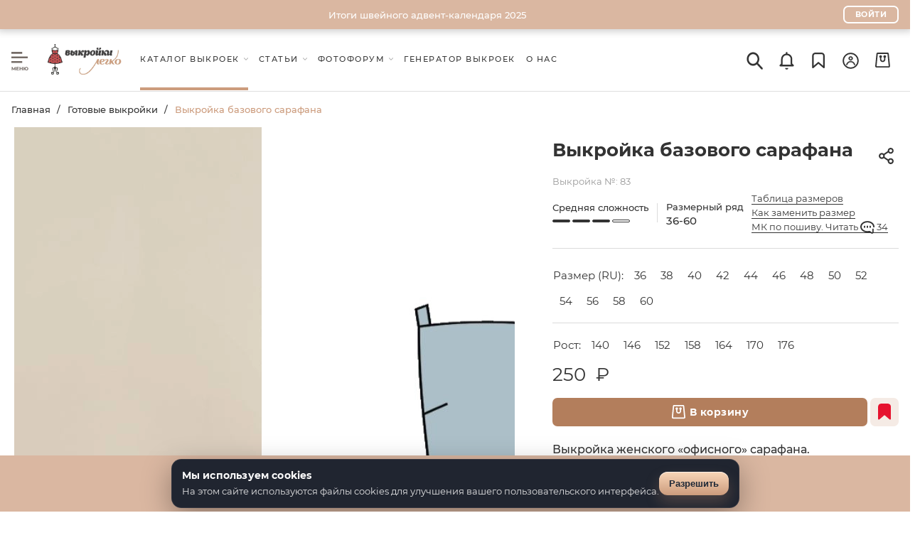

--- FILE ---
content_type: application/javascript
request_url: https://cdn.pushdealer.msndr.net/8df6f93d/script_0.js
body_size: 10702
content:
var pushdealerBrowser = (function() {
  var url = 'https://pushdealer.msndr.net';

  // --- Browser ---
  var Browser = function(subscribeFast) {
    var endless = 'Fri, 31 Dec 9999 23:59:59 GMT';

    this.subscribeFast = subscribeFast;

    var addEventsElement = function() {
      this.eventElement = document.createElement('div');
      this.eventElement.setAttribute('class', 'pushdealer-event');

      document.body.appendChild(this.eventElement);
    }

    window.addEventListener('load', addEventsElement.bind(this));

    this.cookies = {
      get: function(name) {
        var regExp = new RegExp('(^|;) ?' + name + '=([^;]*)(;|$)');
        var match = document.cookie.match(regExp);

        return match ? match[2] : null;
      },

      set: function(name, value, options, secure = false) {
        var options = options || {};

        var cookie = name + '=' + value;

        for (var prop in options) {
          if (options.hasOwnProperty(prop)) {
            cookie += '; ' + prop + '=' + options[prop];
          }
        }
        if (secure) cookie += ';secure';

        document.cookie = cookie;
      }
    }

    this.userData = function() {
      var elements = document.getElementsByClassName('js-pushdealer-data');
      var data = { referer: window.location.href };

      for (var i = 0; i < elements.length; i++) {
        var element = elements[i];

        if (typeof element.value === 'string' && element.attributes['data-pushdealer-key']) {
          data[element.attributes['data-pushdealer-key'].value] = element.value;
        } else {
          [].forEach.call(element.attributes, function(attr) {
            if (attr.name.match(/^data-pushdealer-/)) {
              data[attr.name.replace('data-pushdealer-', '')] = attr.value;
            }
          });
        }
      }

      return data;
    }

    this.sendSubscriptionToServer = function(subscriptionJson) {
      var userData = this.userData();
      var request = new XMLHttpRequest();

      request.open('POST', url + '/projects/5e7723f4ac2aa93bc88ec9fc9e6eb54c/subscriptions', true);
      request.setRequestHeader('Content-Type', 'application/x-www-form-urlencoded');

      var body = 'subscription=' + encodeURIComponent(subscriptionJson);
      for (var prop in userData) {
        if (userData.hasOwnProperty(prop)) {
          body += '&user_data[' + prop + ']=' + encodeURIComponent(userData[prop]);
        }
      }

      request.send(body);
    }

    this.sendRejectionToServer = function(token) {
      var userData = this.userData();
      var request = new XMLHttpRequest();

      request.open('POST', url + '/projects/5e7723f4ac2aa93bc88ec9fc9e6eb54c/rejections', true);
      request.setRequestHeader('Content-Type', 'application/x-www-form-urlencoded');

      var body = 'token=' + encodeURIComponent(token);
      for (var prop in userData) {
        if (userData.hasOwnProperty(prop)) {
          body += '&user_data[' + prop + ']=' + encodeURIComponent(userData[prop]);
        }
      }

      request.send(body);
    }

    this.onGranted = function(subscriptionJson) {
      this.cookies.set('pushdealer_permission', 'granted', { expires: endless, sameSite: 'None' }, true);
      this.sendSubscriptionToServer(subscriptionJson);

      var event = new CustomEvent('pushdealer:granted', {
        bubbles: true,
        detail: { subscription: subscriptionJson }
      });
      this.eventElement.dispatchEvent(event);
    }

    this.onDenied = function() {
      var ninetyDays = new Date(Date.now() + 1000 * 60 * 60 * 24 * 90);
      var token = this.cookies.get('pushdealer_token');

      if (!token) {
        token = Math.random().toString(36).substr(2);

        this.cookies.set('pushdealer_token', token, { expires: endless, sameSite: 'None' }, true);
      }

      this.cookies.set('pushdealer_permission', 'denied', { expires:  ninetyDays, sameSite: 'None' }, true);

      this.sendRejectionToServer(token);

      var event = new CustomEvent('pushdealer:denied', { bubbles: true });
      this.eventElement.dispatchEvent(event);
    }
  }

  Browser.prototype.start = function() {
    if (!this.cookies.get('pushdealer_permission')) {
      if (this.subscribeFast) this.subscribeOnLoad();
      else this.subscribeOnButton();
    }
  }

  Browser.prototype.subscribeOnButton = function() {
    this.subscribeButton = document.getElementsByClassName('js-pushdealer-subscribe')[0];
  };
  // --- Browser --- END

  // --- DefaultBrowser ---
  var DefaultBrowser = function(subscribeFast, useHttps) {
    Browser.apply(this, arguments);

    this.useHttps = useHttps;

    var Messenger = function() {
      var intervalId = null;
      var messageEventListenerAdded = false;

      var connectWithPopUp = function(popUp, userData) {
        intervalId = setInterval(function() {
          popUp.postMessage({ type: 'connect', userData: userData }, url);
        }, 1000);
      }

      var onMessage = function(message) {
        switch(message.data.type) {
          case 'connected':
            clearInterval(intervalId);

            break;
          case 'granted':
            this.onGranted(message.data.details.subscriptionJson);

            break;
          case 'denied':
            this.onDenied();

            break;
          case 'error':
            this.onDenied();

            break;
        }
      }

      this.start = function(browser, popUp) {
        if (!messageEventListenerAdded) {
          messageEventListenerAdded = true;

          window.addEventListener('message', onMessage.bind(browser));
        }

        connectWithPopUp(popUp, browser.userData());
      }
    }

    var messenger;
    var modal;

    this.addManifestLink = function() {
      manifestLink = document.createElement('link');
      manifestLink.href = '/manifest.json';
      manifestLink.rel = 'manifest';

      document.head.appendChild(manifestLink);
    }

    var onAllowButtonClick = function() {
      modal.parentNode.removeChild(modal);

      this.showPopUp();
    }

    var onDisallowButtonClick = function() {
      modal.parentNode.removeChild(modal);

      this.onDenied();
    }

    this.showPopUp = function() {
      messenger = messenger || new Messenger(this);

      var popUpUrl = url + '?project_id=5e7723f4ac2aa93bc88ec9fc9e6eb54c';
      var popUp = window.open(popUpUrl, '_blank', 'width=640,height=550,resizable=no,scrollable=no');

      messenger.start(this, popUp);
    }

    this.addCssLink = function() {
      var cssLink = document.createElement('link');
      cssLink.href = '//cdn.pushdealer.msndr.net/8df6f93d/styles.css'
      cssLink.media = 'screen';
      cssLink.rel = 'stylesheet';
      cssLink.type = 'text/css';

      document.head.appendChild(cssLink);

      return cssLink;
    }

    this.showModal = function() {
      var logo = document.createElement('div');
      logo.setAttribute('class', 'pushdealer-dialog-logo');

      var h1 = document.createElement('h1');
      h1.innerHTML = 'Веб-сайт &laquo;https://patterneasy.com&raquo; запрашивает разрешение на отправку Вам push-уведомлений.';

      var p = document.createElement('p');
      p.innerHTML = 'Уведомлениями веб-сайтов можно управлять в настройках браузера.';

      var text = document.createElement('div');
      text.setAttribute('class', 'pushdealer-dialog-text');

      text.appendChild(h1);
      text.appendChild(p);

      var allowButton = document.createElement('button');
      allowButton.setAttribute('class', 'pushdealer-dialog-allow');
      allowButton.innerHTML = 'Согласен';
      allowButton.addEventListener('click', onAllowButtonClick.bind(this));

      var disallowButton = document.createElement('button');
      disallowButton.setAttribute('class', 'pushdealer-dialog-disallow');
      disallowButton.innerHTML = 'Закрыть';
      disallowButton.addEventListener('click', onDisallowButtonClick.bind(this));

      var buttons = document.createElement('div');
      buttons.setAttribute('class', 'pushdealer-dialog-buttons');

      buttons.appendChild(disallowButton);
      buttons.appendChild(allowButton);

      var content = document.createElement('div');
      content.setAttribute('class', 'pushdealer-dialog-content');

      content.appendChild(logo);
      content.appendChild(text);
      content.appendChild(buttons);

      modal = document.createElement('div');
      modal.setAttribute('class', 'pushdealer-dialog');
      modal.appendChild(content);

      document.body.appendChild(modal);
    }

    this.subscribeNative = function() {
      navigator.serviceWorker.register('/worker.js');

      var applicationServerKey = new Uint8Array('4,127,195,194,135,208,96,93,128,228,89,175,133,94,182,93,142,6,94,60,241,136,13,121,234,103,134,247,101,12,180,24,51,44,7,129,148,102,175,177,212,55,219,228,32,26,118,246,16,210,227,39,61,3,30,72,72,254,0,12,204,70,75,93,74'.split(','));

      navigator.serviceWorker.ready.then((function(registration) {
        registration.pushManager.subscribe({ userVisibleOnly: true, applicationServerKey: applicationServerKey }).then((function(subscription) {
          var subscriptionJson = JSON.stringify(subscription);
          this.onGranted(subscriptionJson);
        }).bind(this)).catch((function(e) {
          console.error(e);
          this.onDenied();
        }).bind(this));
      }).bind(this));
    }
  }

  DefaultBrowser.prototype = Object.create(Browser.prototype);
  DefaultBrowser.prototype.constructor = DefaultBrowser;

  DefaultBrowser.prototype.subscribeOnLoad = function() {
    if (this.useHttps) {
      this.addManifestLink();

      this.subscribeNative();
    } else {
      this.addCssLink().addEventListener('load', (function() {
        this.showModal();
      }).bind(this));
    }
  }

  DefaultBrowser.prototype.subscribeOnButton = function() {
    Browser.prototype.subscribeOnButton.call(this);

    if (this.subscribeButton) {
      if (this.useHttps) {
        this.addManifestLink();

        this.subscribeButton.addEventListener('click', this.subscribeNative.bind(this));
      } else {
        this.subscribeButton.addEventListener('click', this.showPopUp.bind(this));
      }
    }
  }
  // --- DefaultBrowser --- END

  var BrowserBuilder = function() {
    var defaultBrowserSupported = 'Notification' in window;

    this.build = function() {
      var subscribeFast = true;
      var useHttps = true;

      if (defaultBrowserSupported) return new DefaultBrowser(subscribeFast, useHttps);

      return null;
    }
  }

  return new BrowserBuilder().build();
})();

window.addEventListener('load', function() {
  if (pushdealerBrowser) pushdealerBrowser.start();
});
